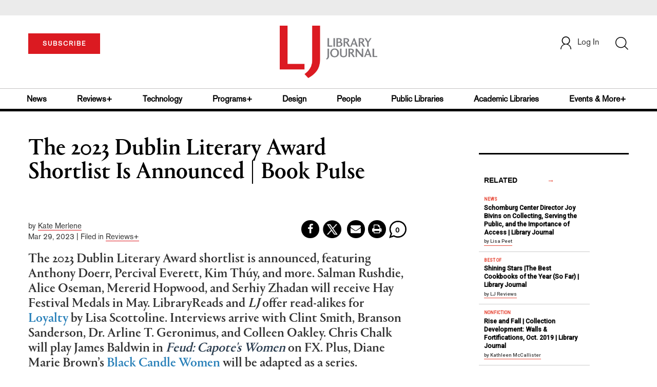

--- FILE ---
content_type: text/html; charset=utf-8
request_url: https://www.google.com/recaptcha/api2/anchor?ar=1&k=6Le9jGEUAAAAACT1ef5qtJgtOLcmDi4oBG0aotm8&co=aHR0cHM6Ly93d3cubGlicmFyeWpvdXJuYWwuY29tOjQ0Mw..&hl=en&v=PoyoqOPhxBO7pBk68S4YbpHZ&size=normal&anchor-ms=20000&execute-ms=30000&cb=1piszz3j8h2i
body_size: 49356
content:
<!DOCTYPE HTML><html dir="ltr" lang="en"><head><meta http-equiv="Content-Type" content="text/html; charset=UTF-8">
<meta http-equiv="X-UA-Compatible" content="IE=edge">
<title>reCAPTCHA</title>
<style type="text/css">
/* cyrillic-ext */
@font-face {
  font-family: 'Roboto';
  font-style: normal;
  font-weight: 400;
  font-stretch: 100%;
  src: url(//fonts.gstatic.com/s/roboto/v48/KFO7CnqEu92Fr1ME7kSn66aGLdTylUAMa3GUBHMdazTgWw.woff2) format('woff2');
  unicode-range: U+0460-052F, U+1C80-1C8A, U+20B4, U+2DE0-2DFF, U+A640-A69F, U+FE2E-FE2F;
}
/* cyrillic */
@font-face {
  font-family: 'Roboto';
  font-style: normal;
  font-weight: 400;
  font-stretch: 100%;
  src: url(//fonts.gstatic.com/s/roboto/v48/KFO7CnqEu92Fr1ME7kSn66aGLdTylUAMa3iUBHMdazTgWw.woff2) format('woff2');
  unicode-range: U+0301, U+0400-045F, U+0490-0491, U+04B0-04B1, U+2116;
}
/* greek-ext */
@font-face {
  font-family: 'Roboto';
  font-style: normal;
  font-weight: 400;
  font-stretch: 100%;
  src: url(//fonts.gstatic.com/s/roboto/v48/KFO7CnqEu92Fr1ME7kSn66aGLdTylUAMa3CUBHMdazTgWw.woff2) format('woff2');
  unicode-range: U+1F00-1FFF;
}
/* greek */
@font-face {
  font-family: 'Roboto';
  font-style: normal;
  font-weight: 400;
  font-stretch: 100%;
  src: url(//fonts.gstatic.com/s/roboto/v48/KFO7CnqEu92Fr1ME7kSn66aGLdTylUAMa3-UBHMdazTgWw.woff2) format('woff2');
  unicode-range: U+0370-0377, U+037A-037F, U+0384-038A, U+038C, U+038E-03A1, U+03A3-03FF;
}
/* math */
@font-face {
  font-family: 'Roboto';
  font-style: normal;
  font-weight: 400;
  font-stretch: 100%;
  src: url(//fonts.gstatic.com/s/roboto/v48/KFO7CnqEu92Fr1ME7kSn66aGLdTylUAMawCUBHMdazTgWw.woff2) format('woff2');
  unicode-range: U+0302-0303, U+0305, U+0307-0308, U+0310, U+0312, U+0315, U+031A, U+0326-0327, U+032C, U+032F-0330, U+0332-0333, U+0338, U+033A, U+0346, U+034D, U+0391-03A1, U+03A3-03A9, U+03B1-03C9, U+03D1, U+03D5-03D6, U+03F0-03F1, U+03F4-03F5, U+2016-2017, U+2034-2038, U+203C, U+2040, U+2043, U+2047, U+2050, U+2057, U+205F, U+2070-2071, U+2074-208E, U+2090-209C, U+20D0-20DC, U+20E1, U+20E5-20EF, U+2100-2112, U+2114-2115, U+2117-2121, U+2123-214F, U+2190, U+2192, U+2194-21AE, U+21B0-21E5, U+21F1-21F2, U+21F4-2211, U+2213-2214, U+2216-22FF, U+2308-230B, U+2310, U+2319, U+231C-2321, U+2336-237A, U+237C, U+2395, U+239B-23B7, U+23D0, U+23DC-23E1, U+2474-2475, U+25AF, U+25B3, U+25B7, U+25BD, U+25C1, U+25CA, U+25CC, U+25FB, U+266D-266F, U+27C0-27FF, U+2900-2AFF, U+2B0E-2B11, U+2B30-2B4C, U+2BFE, U+3030, U+FF5B, U+FF5D, U+1D400-1D7FF, U+1EE00-1EEFF;
}
/* symbols */
@font-face {
  font-family: 'Roboto';
  font-style: normal;
  font-weight: 400;
  font-stretch: 100%;
  src: url(//fonts.gstatic.com/s/roboto/v48/KFO7CnqEu92Fr1ME7kSn66aGLdTylUAMaxKUBHMdazTgWw.woff2) format('woff2');
  unicode-range: U+0001-000C, U+000E-001F, U+007F-009F, U+20DD-20E0, U+20E2-20E4, U+2150-218F, U+2190, U+2192, U+2194-2199, U+21AF, U+21E6-21F0, U+21F3, U+2218-2219, U+2299, U+22C4-22C6, U+2300-243F, U+2440-244A, U+2460-24FF, U+25A0-27BF, U+2800-28FF, U+2921-2922, U+2981, U+29BF, U+29EB, U+2B00-2BFF, U+4DC0-4DFF, U+FFF9-FFFB, U+10140-1018E, U+10190-1019C, U+101A0, U+101D0-101FD, U+102E0-102FB, U+10E60-10E7E, U+1D2C0-1D2D3, U+1D2E0-1D37F, U+1F000-1F0FF, U+1F100-1F1AD, U+1F1E6-1F1FF, U+1F30D-1F30F, U+1F315, U+1F31C, U+1F31E, U+1F320-1F32C, U+1F336, U+1F378, U+1F37D, U+1F382, U+1F393-1F39F, U+1F3A7-1F3A8, U+1F3AC-1F3AF, U+1F3C2, U+1F3C4-1F3C6, U+1F3CA-1F3CE, U+1F3D4-1F3E0, U+1F3ED, U+1F3F1-1F3F3, U+1F3F5-1F3F7, U+1F408, U+1F415, U+1F41F, U+1F426, U+1F43F, U+1F441-1F442, U+1F444, U+1F446-1F449, U+1F44C-1F44E, U+1F453, U+1F46A, U+1F47D, U+1F4A3, U+1F4B0, U+1F4B3, U+1F4B9, U+1F4BB, U+1F4BF, U+1F4C8-1F4CB, U+1F4D6, U+1F4DA, U+1F4DF, U+1F4E3-1F4E6, U+1F4EA-1F4ED, U+1F4F7, U+1F4F9-1F4FB, U+1F4FD-1F4FE, U+1F503, U+1F507-1F50B, U+1F50D, U+1F512-1F513, U+1F53E-1F54A, U+1F54F-1F5FA, U+1F610, U+1F650-1F67F, U+1F687, U+1F68D, U+1F691, U+1F694, U+1F698, U+1F6AD, U+1F6B2, U+1F6B9-1F6BA, U+1F6BC, U+1F6C6-1F6CF, U+1F6D3-1F6D7, U+1F6E0-1F6EA, U+1F6F0-1F6F3, U+1F6F7-1F6FC, U+1F700-1F7FF, U+1F800-1F80B, U+1F810-1F847, U+1F850-1F859, U+1F860-1F887, U+1F890-1F8AD, U+1F8B0-1F8BB, U+1F8C0-1F8C1, U+1F900-1F90B, U+1F93B, U+1F946, U+1F984, U+1F996, U+1F9E9, U+1FA00-1FA6F, U+1FA70-1FA7C, U+1FA80-1FA89, U+1FA8F-1FAC6, U+1FACE-1FADC, U+1FADF-1FAE9, U+1FAF0-1FAF8, U+1FB00-1FBFF;
}
/* vietnamese */
@font-face {
  font-family: 'Roboto';
  font-style: normal;
  font-weight: 400;
  font-stretch: 100%;
  src: url(//fonts.gstatic.com/s/roboto/v48/KFO7CnqEu92Fr1ME7kSn66aGLdTylUAMa3OUBHMdazTgWw.woff2) format('woff2');
  unicode-range: U+0102-0103, U+0110-0111, U+0128-0129, U+0168-0169, U+01A0-01A1, U+01AF-01B0, U+0300-0301, U+0303-0304, U+0308-0309, U+0323, U+0329, U+1EA0-1EF9, U+20AB;
}
/* latin-ext */
@font-face {
  font-family: 'Roboto';
  font-style: normal;
  font-weight: 400;
  font-stretch: 100%;
  src: url(//fonts.gstatic.com/s/roboto/v48/KFO7CnqEu92Fr1ME7kSn66aGLdTylUAMa3KUBHMdazTgWw.woff2) format('woff2');
  unicode-range: U+0100-02BA, U+02BD-02C5, U+02C7-02CC, U+02CE-02D7, U+02DD-02FF, U+0304, U+0308, U+0329, U+1D00-1DBF, U+1E00-1E9F, U+1EF2-1EFF, U+2020, U+20A0-20AB, U+20AD-20C0, U+2113, U+2C60-2C7F, U+A720-A7FF;
}
/* latin */
@font-face {
  font-family: 'Roboto';
  font-style: normal;
  font-weight: 400;
  font-stretch: 100%;
  src: url(//fonts.gstatic.com/s/roboto/v48/KFO7CnqEu92Fr1ME7kSn66aGLdTylUAMa3yUBHMdazQ.woff2) format('woff2');
  unicode-range: U+0000-00FF, U+0131, U+0152-0153, U+02BB-02BC, U+02C6, U+02DA, U+02DC, U+0304, U+0308, U+0329, U+2000-206F, U+20AC, U+2122, U+2191, U+2193, U+2212, U+2215, U+FEFF, U+FFFD;
}
/* cyrillic-ext */
@font-face {
  font-family: 'Roboto';
  font-style: normal;
  font-weight: 500;
  font-stretch: 100%;
  src: url(//fonts.gstatic.com/s/roboto/v48/KFO7CnqEu92Fr1ME7kSn66aGLdTylUAMa3GUBHMdazTgWw.woff2) format('woff2');
  unicode-range: U+0460-052F, U+1C80-1C8A, U+20B4, U+2DE0-2DFF, U+A640-A69F, U+FE2E-FE2F;
}
/* cyrillic */
@font-face {
  font-family: 'Roboto';
  font-style: normal;
  font-weight: 500;
  font-stretch: 100%;
  src: url(//fonts.gstatic.com/s/roboto/v48/KFO7CnqEu92Fr1ME7kSn66aGLdTylUAMa3iUBHMdazTgWw.woff2) format('woff2');
  unicode-range: U+0301, U+0400-045F, U+0490-0491, U+04B0-04B1, U+2116;
}
/* greek-ext */
@font-face {
  font-family: 'Roboto';
  font-style: normal;
  font-weight: 500;
  font-stretch: 100%;
  src: url(//fonts.gstatic.com/s/roboto/v48/KFO7CnqEu92Fr1ME7kSn66aGLdTylUAMa3CUBHMdazTgWw.woff2) format('woff2');
  unicode-range: U+1F00-1FFF;
}
/* greek */
@font-face {
  font-family: 'Roboto';
  font-style: normal;
  font-weight: 500;
  font-stretch: 100%;
  src: url(//fonts.gstatic.com/s/roboto/v48/KFO7CnqEu92Fr1ME7kSn66aGLdTylUAMa3-UBHMdazTgWw.woff2) format('woff2');
  unicode-range: U+0370-0377, U+037A-037F, U+0384-038A, U+038C, U+038E-03A1, U+03A3-03FF;
}
/* math */
@font-face {
  font-family: 'Roboto';
  font-style: normal;
  font-weight: 500;
  font-stretch: 100%;
  src: url(//fonts.gstatic.com/s/roboto/v48/KFO7CnqEu92Fr1ME7kSn66aGLdTylUAMawCUBHMdazTgWw.woff2) format('woff2');
  unicode-range: U+0302-0303, U+0305, U+0307-0308, U+0310, U+0312, U+0315, U+031A, U+0326-0327, U+032C, U+032F-0330, U+0332-0333, U+0338, U+033A, U+0346, U+034D, U+0391-03A1, U+03A3-03A9, U+03B1-03C9, U+03D1, U+03D5-03D6, U+03F0-03F1, U+03F4-03F5, U+2016-2017, U+2034-2038, U+203C, U+2040, U+2043, U+2047, U+2050, U+2057, U+205F, U+2070-2071, U+2074-208E, U+2090-209C, U+20D0-20DC, U+20E1, U+20E5-20EF, U+2100-2112, U+2114-2115, U+2117-2121, U+2123-214F, U+2190, U+2192, U+2194-21AE, U+21B0-21E5, U+21F1-21F2, U+21F4-2211, U+2213-2214, U+2216-22FF, U+2308-230B, U+2310, U+2319, U+231C-2321, U+2336-237A, U+237C, U+2395, U+239B-23B7, U+23D0, U+23DC-23E1, U+2474-2475, U+25AF, U+25B3, U+25B7, U+25BD, U+25C1, U+25CA, U+25CC, U+25FB, U+266D-266F, U+27C0-27FF, U+2900-2AFF, U+2B0E-2B11, U+2B30-2B4C, U+2BFE, U+3030, U+FF5B, U+FF5D, U+1D400-1D7FF, U+1EE00-1EEFF;
}
/* symbols */
@font-face {
  font-family: 'Roboto';
  font-style: normal;
  font-weight: 500;
  font-stretch: 100%;
  src: url(//fonts.gstatic.com/s/roboto/v48/KFO7CnqEu92Fr1ME7kSn66aGLdTylUAMaxKUBHMdazTgWw.woff2) format('woff2');
  unicode-range: U+0001-000C, U+000E-001F, U+007F-009F, U+20DD-20E0, U+20E2-20E4, U+2150-218F, U+2190, U+2192, U+2194-2199, U+21AF, U+21E6-21F0, U+21F3, U+2218-2219, U+2299, U+22C4-22C6, U+2300-243F, U+2440-244A, U+2460-24FF, U+25A0-27BF, U+2800-28FF, U+2921-2922, U+2981, U+29BF, U+29EB, U+2B00-2BFF, U+4DC0-4DFF, U+FFF9-FFFB, U+10140-1018E, U+10190-1019C, U+101A0, U+101D0-101FD, U+102E0-102FB, U+10E60-10E7E, U+1D2C0-1D2D3, U+1D2E0-1D37F, U+1F000-1F0FF, U+1F100-1F1AD, U+1F1E6-1F1FF, U+1F30D-1F30F, U+1F315, U+1F31C, U+1F31E, U+1F320-1F32C, U+1F336, U+1F378, U+1F37D, U+1F382, U+1F393-1F39F, U+1F3A7-1F3A8, U+1F3AC-1F3AF, U+1F3C2, U+1F3C4-1F3C6, U+1F3CA-1F3CE, U+1F3D4-1F3E0, U+1F3ED, U+1F3F1-1F3F3, U+1F3F5-1F3F7, U+1F408, U+1F415, U+1F41F, U+1F426, U+1F43F, U+1F441-1F442, U+1F444, U+1F446-1F449, U+1F44C-1F44E, U+1F453, U+1F46A, U+1F47D, U+1F4A3, U+1F4B0, U+1F4B3, U+1F4B9, U+1F4BB, U+1F4BF, U+1F4C8-1F4CB, U+1F4D6, U+1F4DA, U+1F4DF, U+1F4E3-1F4E6, U+1F4EA-1F4ED, U+1F4F7, U+1F4F9-1F4FB, U+1F4FD-1F4FE, U+1F503, U+1F507-1F50B, U+1F50D, U+1F512-1F513, U+1F53E-1F54A, U+1F54F-1F5FA, U+1F610, U+1F650-1F67F, U+1F687, U+1F68D, U+1F691, U+1F694, U+1F698, U+1F6AD, U+1F6B2, U+1F6B9-1F6BA, U+1F6BC, U+1F6C6-1F6CF, U+1F6D3-1F6D7, U+1F6E0-1F6EA, U+1F6F0-1F6F3, U+1F6F7-1F6FC, U+1F700-1F7FF, U+1F800-1F80B, U+1F810-1F847, U+1F850-1F859, U+1F860-1F887, U+1F890-1F8AD, U+1F8B0-1F8BB, U+1F8C0-1F8C1, U+1F900-1F90B, U+1F93B, U+1F946, U+1F984, U+1F996, U+1F9E9, U+1FA00-1FA6F, U+1FA70-1FA7C, U+1FA80-1FA89, U+1FA8F-1FAC6, U+1FACE-1FADC, U+1FADF-1FAE9, U+1FAF0-1FAF8, U+1FB00-1FBFF;
}
/* vietnamese */
@font-face {
  font-family: 'Roboto';
  font-style: normal;
  font-weight: 500;
  font-stretch: 100%;
  src: url(//fonts.gstatic.com/s/roboto/v48/KFO7CnqEu92Fr1ME7kSn66aGLdTylUAMa3OUBHMdazTgWw.woff2) format('woff2');
  unicode-range: U+0102-0103, U+0110-0111, U+0128-0129, U+0168-0169, U+01A0-01A1, U+01AF-01B0, U+0300-0301, U+0303-0304, U+0308-0309, U+0323, U+0329, U+1EA0-1EF9, U+20AB;
}
/* latin-ext */
@font-face {
  font-family: 'Roboto';
  font-style: normal;
  font-weight: 500;
  font-stretch: 100%;
  src: url(//fonts.gstatic.com/s/roboto/v48/KFO7CnqEu92Fr1ME7kSn66aGLdTylUAMa3KUBHMdazTgWw.woff2) format('woff2');
  unicode-range: U+0100-02BA, U+02BD-02C5, U+02C7-02CC, U+02CE-02D7, U+02DD-02FF, U+0304, U+0308, U+0329, U+1D00-1DBF, U+1E00-1E9F, U+1EF2-1EFF, U+2020, U+20A0-20AB, U+20AD-20C0, U+2113, U+2C60-2C7F, U+A720-A7FF;
}
/* latin */
@font-face {
  font-family: 'Roboto';
  font-style: normal;
  font-weight: 500;
  font-stretch: 100%;
  src: url(//fonts.gstatic.com/s/roboto/v48/KFO7CnqEu92Fr1ME7kSn66aGLdTylUAMa3yUBHMdazQ.woff2) format('woff2');
  unicode-range: U+0000-00FF, U+0131, U+0152-0153, U+02BB-02BC, U+02C6, U+02DA, U+02DC, U+0304, U+0308, U+0329, U+2000-206F, U+20AC, U+2122, U+2191, U+2193, U+2212, U+2215, U+FEFF, U+FFFD;
}
/* cyrillic-ext */
@font-face {
  font-family: 'Roboto';
  font-style: normal;
  font-weight: 900;
  font-stretch: 100%;
  src: url(//fonts.gstatic.com/s/roboto/v48/KFO7CnqEu92Fr1ME7kSn66aGLdTylUAMa3GUBHMdazTgWw.woff2) format('woff2');
  unicode-range: U+0460-052F, U+1C80-1C8A, U+20B4, U+2DE0-2DFF, U+A640-A69F, U+FE2E-FE2F;
}
/* cyrillic */
@font-face {
  font-family: 'Roboto';
  font-style: normal;
  font-weight: 900;
  font-stretch: 100%;
  src: url(//fonts.gstatic.com/s/roboto/v48/KFO7CnqEu92Fr1ME7kSn66aGLdTylUAMa3iUBHMdazTgWw.woff2) format('woff2');
  unicode-range: U+0301, U+0400-045F, U+0490-0491, U+04B0-04B1, U+2116;
}
/* greek-ext */
@font-face {
  font-family: 'Roboto';
  font-style: normal;
  font-weight: 900;
  font-stretch: 100%;
  src: url(//fonts.gstatic.com/s/roboto/v48/KFO7CnqEu92Fr1ME7kSn66aGLdTylUAMa3CUBHMdazTgWw.woff2) format('woff2');
  unicode-range: U+1F00-1FFF;
}
/* greek */
@font-face {
  font-family: 'Roboto';
  font-style: normal;
  font-weight: 900;
  font-stretch: 100%;
  src: url(//fonts.gstatic.com/s/roboto/v48/KFO7CnqEu92Fr1ME7kSn66aGLdTylUAMa3-UBHMdazTgWw.woff2) format('woff2');
  unicode-range: U+0370-0377, U+037A-037F, U+0384-038A, U+038C, U+038E-03A1, U+03A3-03FF;
}
/* math */
@font-face {
  font-family: 'Roboto';
  font-style: normal;
  font-weight: 900;
  font-stretch: 100%;
  src: url(//fonts.gstatic.com/s/roboto/v48/KFO7CnqEu92Fr1ME7kSn66aGLdTylUAMawCUBHMdazTgWw.woff2) format('woff2');
  unicode-range: U+0302-0303, U+0305, U+0307-0308, U+0310, U+0312, U+0315, U+031A, U+0326-0327, U+032C, U+032F-0330, U+0332-0333, U+0338, U+033A, U+0346, U+034D, U+0391-03A1, U+03A3-03A9, U+03B1-03C9, U+03D1, U+03D5-03D6, U+03F0-03F1, U+03F4-03F5, U+2016-2017, U+2034-2038, U+203C, U+2040, U+2043, U+2047, U+2050, U+2057, U+205F, U+2070-2071, U+2074-208E, U+2090-209C, U+20D0-20DC, U+20E1, U+20E5-20EF, U+2100-2112, U+2114-2115, U+2117-2121, U+2123-214F, U+2190, U+2192, U+2194-21AE, U+21B0-21E5, U+21F1-21F2, U+21F4-2211, U+2213-2214, U+2216-22FF, U+2308-230B, U+2310, U+2319, U+231C-2321, U+2336-237A, U+237C, U+2395, U+239B-23B7, U+23D0, U+23DC-23E1, U+2474-2475, U+25AF, U+25B3, U+25B7, U+25BD, U+25C1, U+25CA, U+25CC, U+25FB, U+266D-266F, U+27C0-27FF, U+2900-2AFF, U+2B0E-2B11, U+2B30-2B4C, U+2BFE, U+3030, U+FF5B, U+FF5D, U+1D400-1D7FF, U+1EE00-1EEFF;
}
/* symbols */
@font-face {
  font-family: 'Roboto';
  font-style: normal;
  font-weight: 900;
  font-stretch: 100%;
  src: url(//fonts.gstatic.com/s/roboto/v48/KFO7CnqEu92Fr1ME7kSn66aGLdTylUAMaxKUBHMdazTgWw.woff2) format('woff2');
  unicode-range: U+0001-000C, U+000E-001F, U+007F-009F, U+20DD-20E0, U+20E2-20E4, U+2150-218F, U+2190, U+2192, U+2194-2199, U+21AF, U+21E6-21F0, U+21F3, U+2218-2219, U+2299, U+22C4-22C6, U+2300-243F, U+2440-244A, U+2460-24FF, U+25A0-27BF, U+2800-28FF, U+2921-2922, U+2981, U+29BF, U+29EB, U+2B00-2BFF, U+4DC0-4DFF, U+FFF9-FFFB, U+10140-1018E, U+10190-1019C, U+101A0, U+101D0-101FD, U+102E0-102FB, U+10E60-10E7E, U+1D2C0-1D2D3, U+1D2E0-1D37F, U+1F000-1F0FF, U+1F100-1F1AD, U+1F1E6-1F1FF, U+1F30D-1F30F, U+1F315, U+1F31C, U+1F31E, U+1F320-1F32C, U+1F336, U+1F378, U+1F37D, U+1F382, U+1F393-1F39F, U+1F3A7-1F3A8, U+1F3AC-1F3AF, U+1F3C2, U+1F3C4-1F3C6, U+1F3CA-1F3CE, U+1F3D4-1F3E0, U+1F3ED, U+1F3F1-1F3F3, U+1F3F5-1F3F7, U+1F408, U+1F415, U+1F41F, U+1F426, U+1F43F, U+1F441-1F442, U+1F444, U+1F446-1F449, U+1F44C-1F44E, U+1F453, U+1F46A, U+1F47D, U+1F4A3, U+1F4B0, U+1F4B3, U+1F4B9, U+1F4BB, U+1F4BF, U+1F4C8-1F4CB, U+1F4D6, U+1F4DA, U+1F4DF, U+1F4E3-1F4E6, U+1F4EA-1F4ED, U+1F4F7, U+1F4F9-1F4FB, U+1F4FD-1F4FE, U+1F503, U+1F507-1F50B, U+1F50D, U+1F512-1F513, U+1F53E-1F54A, U+1F54F-1F5FA, U+1F610, U+1F650-1F67F, U+1F687, U+1F68D, U+1F691, U+1F694, U+1F698, U+1F6AD, U+1F6B2, U+1F6B9-1F6BA, U+1F6BC, U+1F6C6-1F6CF, U+1F6D3-1F6D7, U+1F6E0-1F6EA, U+1F6F0-1F6F3, U+1F6F7-1F6FC, U+1F700-1F7FF, U+1F800-1F80B, U+1F810-1F847, U+1F850-1F859, U+1F860-1F887, U+1F890-1F8AD, U+1F8B0-1F8BB, U+1F8C0-1F8C1, U+1F900-1F90B, U+1F93B, U+1F946, U+1F984, U+1F996, U+1F9E9, U+1FA00-1FA6F, U+1FA70-1FA7C, U+1FA80-1FA89, U+1FA8F-1FAC6, U+1FACE-1FADC, U+1FADF-1FAE9, U+1FAF0-1FAF8, U+1FB00-1FBFF;
}
/* vietnamese */
@font-face {
  font-family: 'Roboto';
  font-style: normal;
  font-weight: 900;
  font-stretch: 100%;
  src: url(//fonts.gstatic.com/s/roboto/v48/KFO7CnqEu92Fr1ME7kSn66aGLdTylUAMa3OUBHMdazTgWw.woff2) format('woff2');
  unicode-range: U+0102-0103, U+0110-0111, U+0128-0129, U+0168-0169, U+01A0-01A1, U+01AF-01B0, U+0300-0301, U+0303-0304, U+0308-0309, U+0323, U+0329, U+1EA0-1EF9, U+20AB;
}
/* latin-ext */
@font-face {
  font-family: 'Roboto';
  font-style: normal;
  font-weight: 900;
  font-stretch: 100%;
  src: url(//fonts.gstatic.com/s/roboto/v48/KFO7CnqEu92Fr1ME7kSn66aGLdTylUAMa3KUBHMdazTgWw.woff2) format('woff2');
  unicode-range: U+0100-02BA, U+02BD-02C5, U+02C7-02CC, U+02CE-02D7, U+02DD-02FF, U+0304, U+0308, U+0329, U+1D00-1DBF, U+1E00-1E9F, U+1EF2-1EFF, U+2020, U+20A0-20AB, U+20AD-20C0, U+2113, U+2C60-2C7F, U+A720-A7FF;
}
/* latin */
@font-face {
  font-family: 'Roboto';
  font-style: normal;
  font-weight: 900;
  font-stretch: 100%;
  src: url(//fonts.gstatic.com/s/roboto/v48/KFO7CnqEu92Fr1ME7kSn66aGLdTylUAMa3yUBHMdazQ.woff2) format('woff2');
  unicode-range: U+0000-00FF, U+0131, U+0152-0153, U+02BB-02BC, U+02C6, U+02DA, U+02DC, U+0304, U+0308, U+0329, U+2000-206F, U+20AC, U+2122, U+2191, U+2193, U+2212, U+2215, U+FEFF, U+FFFD;
}

</style>
<link rel="stylesheet" type="text/css" href="https://www.gstatic.com/recaptcha/releases/PoyoqOPhxBO7pBk68S4YbpHZ/styles__ltr.css">
<script nonce="0imG0J-CKt4aiMukbD006A" type="text/javascript">window['__recaptcha_api'] = 'https://www.google.com/recaptcha/api2/';</script>
<script type="text/javascript" src="https://www.gstatic.com/recaptcha/releases/PoyoqOPhxBO7pBk68S4YbpHZ/recaptcha__en.js" nonce="0imG0J-CKt4aiMukbD006A">
      
    </script></head>
<body><div id="rc-anchor-alert" class="rc-anchor-alert"></div>
<input type="hidden" id="recaptcha-token" value="[base64]">
<script type="text/javascript" nonce="0imG0J-CKt4aiMukbD006A">
      recaptcha.anchor.Main.init("[\x22ainput\x22,[\x22bgdata\x22,\x22\x22,\[base64]/[base64]/[base64]/ZyhXLGgpOnEoW04sMjEsbF0sVywwKSxoKSxmYWxzZSxmYWxzZSl9Y2F0Y2goayl7RygzNTgsVyk/[base64]/[base64]/[base64]/[base64]/[base64]/[base64]/[base64]/bmV3IEJbT10oRFswXSk6dz09Mj9uZXcgQltPXShEWzBdLERbMV0pOnc9PTM/bmV3IEJbT10oRFswXSxEWzFdLERbMl0pOnc9PTQ/[base64]/[base64]/[base64]/[base64]/[base64]\\u003d\x22,\[base64]\x22,\x22woxew5haw5RGw7LDsMKubMKUcMKHwoFHfj9OS8O2dlgowqMiJFAJwqctwrJkay0ABSF7wqXDtgTDkWjDq8OJwpggw4nCvx7DmsOtbnvDpU5iwpbCvjVbYS3DizRJw7jDtnsswpfCtcO+w7HDow/CqjLCm3R4XAQ4w7HCuyYTwrHCpcO/[base64]/w7hPwqhGw6PCk8OkwrcBw7ovw7Qvw7LCi8K+woXDnQLChcOpPzPDq2DCoBTDnA/CjsOOK8OkAcOCw4HCnsKAbzbChMO4w7Acbn/[base64]/[base64]/CqcK7w4dtwrsHKMKVB3fCg8KBw5/Cp8OnwoQFOsKTcynCnsKZwpnDuXh2BcKAIhfDhmbCtcOSNnsww6RADcO7wrXCrGN7Mlp1wp3CqgvDj8KHw5/CgyfCkcOkACvDpHcmw6tUw5XClVDDpsOkwrjCmMKcTWg5A8Oram0+w4fDj8O9axg5w7wZwpfCmcKfa1QlG8OGwosROsKPMx0xw4zDssO/woBjacOZfcKRwoIdw60NQMOGw5s/w7jCmMOiFHbCsMK9w4pfwrR/w4fCncOmc3ptJsO+PMKBEnPDjynDvcKwwoEswrRPw4fCqVsiQ1vCjMK0wojDkMKEw6vClzQ8Ik4rw7Aqw53DpnV3J1XCl1XDhcOHw4rDijjCtcOTCiTCgcK7bQjDocOBw6U/ZcOfwq3ClGbDhMO/D8KQYcONwrXDp3HCv8K0X8Orw7DDniFAw41IQcOiwrnDtGgCwqQfwojCjnTDnnkXw4zDlDXDgTAnOMKVEA3CjGR/F8KpMmUVI8KoOsK1ZC/CqyHDp8OTd3JAw69nwqMKMcKYw4LCgsK4ZWzCpcOEw6wsw58SwrpQBQnCm8OVwoghwpXDkTnCqWDCt8ObLMKlQ2d9Xz0Xw5zDiyQHw7XCo8KhwqzDkRZzInLCu8OXK8Kswr9HQ0YZYMKSDMOhODl/UH7DlsO4aGh/woZ7wroMFcKhw7nDmMODEcOdw6oCeMO0wqfClTvDixVJG3l+EsOfw4Y/w7dxQn03w5DDvxTCjcOjccO3bwvCpsKOw48sw6I5Q8OjMVnDikTDqsOqwrVwVMKPd1cAw4XCisO8woIewq3DqcO9CsOmSQoJwoFQL3UAwp9ywrrCsDTDty/CgcK+wrnDvMK8XGvDncOYfEJWw6rCjjkQwoQRcCgRw4TDn8KUw7PDn8Oob8KHwrfChsOhAcOifsOqA8O/[base64]/Cn8KfJMKpwr0iccOuwpLCokjDnzYMw5jCgsK8PFUpwovCimdBd8KmJmrDmsOdLcO2w5g0woE5w5kBw4TDmS3DnsKWw64lw7PCjcKZw6FvVjnCsCfCpcOqw79Fw5vCtE/Co8O3wrbCvRp/V8K6wppZw5kww4hGSHHDmVlZXTXCkMOZwo3Cm0ttwo45w74rwoHCv8O/WcK3MlHDjcOcw4rDvcOJNMKoZwvDozhmTcKNFVhtw6/[base64]/w7RpwrUkwqBuwptIw5zCs2oRE8OVc8OuGT/CoWXCliEwVzoawp4/[base64]/Djl8ZKcKrBn1HHzXDrcOlw6bCs8OAQMObBm8JwoZWfiDCosOUB1bChsKhQ8KeKnDDjcOzBy1cI8K/WDXCgcOCW8K5wp7CqhpXwqzCtkwDH8OHZsK+ZAYSw6/DjjhEwqoeLAVvK0IoB8K/WkQ0wqsyw4nCoSsKVhDDtxbCiMK+dXg3w5RXwognP8OhAXdlwpvDv8OGw6Uuw7vDtX3DvMOHOBQneywOw5gbdsK8w6jDtjklw7LCixMSQBHDtcOTw4HDu8O5wqYqwo/Dj3RJwrjCmsKfDcOlw59OwofDnC3CusODEhQ1R8K2wpoKaFsww5cOGWYQVMOCGsOuw5PDv8OqEx4fLTc5CMK7w69jw7NEGjfCnw4Rw5vDnX0Mw4A/wrPDhWBFYibCo8OCw7EZOsOywrDCjlTDksO0w6jDkcOTV8Klw5/ChkNvwrcABMOuw4HDv8ORQVosw6TDiiXCisOzBhjDpMOkwq7DgcO9wqfDnkXCn8Kaw4DCpEEOH3ofSyEyB8KtJlEZah4iBw/CpGzDoUpvwpXDkgEmYsONw58Gwo7CpzDDqzTDjcKswpxOLQkOScOFSRnCs8OADBjCgsOcw59Ww60xFMOswot9XsOyNjtPQcKMwrXDiDFBw7HCuUrDumXCmy7DhMOzwoUnw6TCsRvCvSJIw4V/wonDhsK5w7QFMw/Ci8KheRwtS3tTw613ZC3DpsK/B8KMWHhewoE/[base64]/CsBtoNsOaD8K6WMKUbMORw6ZYVMO+FXLDucOAM8Ksw6cYcUfDtsKFw6XDuXvCsXgRVEhzHmgxwqjDr1zDmSDDqcOxBXPDriHDk0jChzXCo8KzwrwHw5EGLxsKwqjDhQwow4bCtsOpwqjCh0Iyw7bDt3E2AlZNwrxbRMKpw6/[base64]/w4goC8K9XX/CscKywqtLfV/DgMKSMzLCkMOPQ8OpwpLCmRAnwozChRxAw6okNsOsM0jDhU7DtRPClsKrKMOqwp8NecOgPsOrLsOZGcKCb3zCnhNRWsKDcsKmSCVswo3DjcOQwq5QBcO4USPDisKTw5vDsEQNY8OewpJowrYEw5fCq1Q+EcKGwqxsPcOjwqoGTnxPw7DDucKPFMKRwq/DssKbOsKtPwDDmcKFwrVNwpvDjMKYwovDn8KAbcO7IgUfw5w3QcKkYcOKSykgwp8JPVjCqFMIHgh5w7HCkMKqw6Uhwp7Dj8OZZD/DtznDpsOXSsOqwoDCgDHCgsOpMsKQHsOwbFpCw4wZWsKeNsOZHMKxw5TDgnLDusKTwphpEMOIOx/DmV5qw4Y2bsOrGx5pUsOEwrRlWnTCp0jDtSDCmiXCpzdwwqA6wprDhjnCoQwwwoRRw7XCtzHDv8OZWHHCuk7Cj8Ozw6fDucOAEWHCk8K+w6M6w4HDo8KZw7/CtTEONW4Zw51VwrwzHRLDkToGw6TCs8ORHjQcMMKowqzCrEMYwpFQccOtwpw+VlTCiSjDpMOGEcOVX1Y4BMOUwq8qwpjDhytpCU42ASR5wqzDjH0Dw7YUwqpuOmHDkMObwoLCqRoBXcKwH8KDwpo4Jmdgwps/IMKqXcKdZlpPEnPDmsKnwrzCscK/dsOlw6fCogk7wrPDgcOMWcOewrM3woLDnzQzwrHClcKgfMOWAMKwwpnCkMKdM8OHw61Fw4DDpsKZSmw8wqjCvFs3wp9uHzYewr7DnibDoU/Do8O/Jh3CiMOzK2BpXHgJw6sRdRVJRcKgeU53TGIidk1UP8OLb8O5LcKkbcKWwqIFRcOOJ8KyYhzDucOfH1HCqDHDh8KMSsOsUjpbTcK+Th3CgMObQsOVw4F0bMOJcEfCqlI2QcKSwpLDoVXDvcKICyoIKx/Cny9/w5AcW8KWw6rDp2d+wrZHwqHDnQvDqVDCnUDCtcKkwpNKZMK8GsKZwr17w4fCsUzDjcKsw6HCqMO+DMODT8KbBD4uwozCpzjCghrDoFxnwp54w6fCl8OJw4xcCsOJacOVw6LCvMKzecKuwqHChVXCrQLDvwPCgmhdw4ZHdcKqwq16aXESwr/[base64]/w5PDqijCpXLDl8KVZQbDp3/DkRVdwrbCvcOnw4ASwq/CnMKvS8Kjwr/Ct8KgwqpoWsKbw5rDoTjDhUPDvQnDqR/DmMOBRsKdwojDqMKawrjDisOlw5jCtjTCicOiM8OPfxjCk8K1D8Kpw6A/LH9+IsO4f8KEfA8GdHPDv8KowpTCv8OWwpQvw6kuEQbDv3PDvGDDtcODwobDsnU5w5ppWRVxw7vDiwvDm3xFDXjCrEZwwojCg1jDusK2w7HDqhvCjsOEw59Iw7QWwrdewrvDu8Ozw7PCphVlOARqUDdLwp/DjMOVwp7CjMKqw5PDrEHCuzERbUdZKcKRAVfDnjdZw4fCm8KCJ8OjwrZGA8KhwovCv8KbwqQKw5LCocOHw7DDscKgZMOQZDrCo8OUw5XCthPDv2vDrcOxwrjCoDxUwqc0w61cwofDisOrWydCZ17DocO5LB/[base64]/[base64]/CiC9nQVssF8KgYsOAwovDpCBISl7Cm8OlD8Kwf3llFytdw6jDghEPTEcgw4DCscObw6RUwrrDjHkfXiIyw7LDohs5wrzDt8OVw50hw7ZqAFjCrsKMW8O1w6IEBMKGw4FaSQ7DosOqfMOiQ8KwdhfCm17CoC/Dh17Cl8KmLsKXK8OBLl7CpT/DoQLClcOBwo3Ds8ODw78CZ8K5w7BDBVvDoErDhT/CjVjDoFE1ckPDgMOMw5LDg8KAwp/[base64]/ClsOeVFHDn1cXwo7Cixo1wpA1w6c9YTPDtEJIwpVJwpUewqNGwrRhwqZPC1zCrUzCrMKCw4TCsMKmw4MawptywqJNw4TCqMOGGjoAw6g+wqcjwqjCjzrDh8OreMKgLlzCmnlef8OcQGZaU8Oywo/DugfDki8Nw6ZgwrLDjcKtwrEZS8Kaw5VewqtdJTBOw4xRDlc1w5DDsi/DtcOKScOZMMOZKz09GyBLwo7CnMOPwph5UcOUwp86w6E7w5TCjsO4PiFOBH7CmcKYw5nCsWDCt8O1dMKDVcOcQxLDs8K9ecKBR8K2RwXClgwfXAPCtsKfCsO7wrDDocK4NsOTw7olw4QnwpHClix8OAHDgSvCmgRJDsOUesKWXcOyO8K3I8O/[base64]/Cg07DgcK2wp7Dq3LCrsOSwo7Cs8KTXMOGSA7CvMKQcMKrBU0WUW1oWD3Cv1oHw4LCh3/DhWnCvsK2VMOMLkARImfDmcKOw4kLVCTCosOVwqPDhsK5w6okNsK5wr9YV8K8GsKAW8O4w47Dm8K0C1bCgCVeMVMDwpQbO8KQaQhON8Ogw43CvMOAwqUjO8OQw7rClCo6wpDDu8O3w77Dq8KLwoxow4TCu3/DgTLCvcKcwonClMOGwp/DsMKKwrTDhMOCGUoDQcKJw6wYwrx7F2nCiXTCicKZwpbDncOGPMKAwr/CssOYBhI4TQt1fsKUZcO7w7XDtUnCoQYAwrPCjsKGw53DhDvDoF7DnEfCiXrCoX5Vw74Gwr1Xw5FPw4HDqDQcw5B9w5XCvsKTFcKTw5QWb8Kuw6DDvGDCtGd5a3NUJcOsPkvCpcKFw4hjewXDkMKFMcOSCA5+wql/XVNAZQcTwoxfSiAUw5kqw4F4b8OPw59LJMOYwr3CvlZ/D8KTwqHCtMO5YcOvecOdLXHCpMK6woALwpkEwrJQHsK3w5U6wpTChsODOMO6NxvCjMOtwpnDr8KcRcO/K8Ogw5AtwrATYUYXwrXClsOGwobCgGrDjcO9w6ElwprDuFfDnysuGsOjwpPDugdfI0HClH8nOMKwM8KvFMKZFAnDix5Xw6vCjcKsDETCi28vWMONCMKdwr0/cmbDsitgwq7CpRJ4woDDqDwRTsO7aMKmHXHClcOXwqbDpQjCgGgnKcOZw7HDv8ODJhjCi8ONIcO+w4gCXEbDh0spwpPDqVU5wpFMwoFcw7zCscOmwrvDrhUiwojCqC0nIMKFfh47d8KiGEp+w54Yw4cQFB/DsXHCsMOow5tlw7fDr8OTw4sGw45ww6pTwqTCmsOXY8OcFV5mHQbDiMKQwrVvw7vCjcK4wqc+DwxKXWsLw4dVXcOXw74zecKsajNpw5zCtsOlw77CuWRTwp0nwqDCoCvDtAFFK8KBw6bDi8KJwrF/LBjDgijDm8OEwpltwqcwwrFvwpo6w48uexbCuRhzQxM3GMKvWyvDssOuOEjCok8eOHIww70OwojCoA0twrdOPTzCtQ1Jw4/DgG9CwrbDjkXCnhAVf8OEw6DDpycMwrrDrUJYw5ldGMK8S8K8McOAB8KDcMKgJGtQw5xVw6DDkSl3DjI8wpXCuMKRFDBZwq/[base64]/DkA9ow6QOwrwRwr9PVGYFEBwvM8K0IVDCum/CuMObH3EswrXDrcO0wpJGw7LClhI2YRhqw5LCkcK3ScOjNMOOwrV8RVbCjCvCtFFzwrxYOMKlw5DDkMK7dsKxYiDClMOWX8KWecKGE2XDrMO5w5jClC7DjydfwowoSMK9wq4ew4/[base64]/wpzCjsKVb8K6fTvCgw/Di1XDi8OKeMKEw7QGwpPDij8UwpFFwo/[base64]/[base64]/[base64]/CosOdwqzDsDzDlAs9w5ALKF3DjXFfw43CsxHDnwnCpsOKw5/CssKaH8OHwpJPwohvcSRpHy5Aw7caw4bDmH7Ck8OqwozClsOmwrnDsMKoKEwYEBQiB35lO1/DksKjwpcvw7gIJcOiWMKVw4HCi8O0RcONwo/Ci2YtGMOGFFzCvlA7w6PDgS3CnVwZHMObw6AKw77CgEw5NBrDgMKJw4gELsKXw7rDoMKeWcOfwrQaXRXCqG7DrUduwo7CgnxWQ8KhH2LDqydqw7tdXsKlOsKSG8KkdGFTwpsYwoMow6sOwopRw5/CkAY/[base64]/Rm7CncKDF3jCtMOqw7Qpw5Biw44aKcOrRMKjw7wYw7/Ck27ChMOywpDDlcOOHRVHw5UgYMOccsK7XsOZN8OocHrCskYGw67DisKYwovDuU5EeMKoc24ecMOww41DwrRDM33DtQt8w6ppwpDCqcKQw6oQCsOAwr3Cq8OAK2HCjMO/w4EQwp11w4oeFsKGw5hBw7p7IS3DpEHCtcK0w7cBwpg5w57DnsKwHsKZezLDo8OQPsOUJ0LCvsO3ABLDlkxDbz/CoQbDqXUkRsKLKcK7w77DqsK6NMKcwpwZw5NbQkMawqY/w77CnMK2WcKFw75lwrNoAcOAwrDCrcOLw6oHMcKvw4xAwr/ChRjCkMOLw4vCucKbw6ZLacKEQcKuw7XDlxfCocOtwrcmLFYrLGTDrMK6aUMoccKnVXTDi8OewrXDt0gxw4jCnH3DkGTDhxFtI8OTwrLDq0kqw5bClS4fwoTCnljCvMKyDl5hworCi8KAw7bDjnjCrMK8E8OAfhFWTjlBeMO9wqTDlWYCTQPDv8OhwpnDrsO/QMKGw6BYbgbCuMOATw8dwr7CkcOHw5wlw5okwp7CpMOpSAIEc8KPRcOmw4PClsKKecKOw619HsKewqfDuBx1T8OJd8OFC8OXOMKBCDnDj8O2ZF5LPhtIwpRPPgJ/CMKmwohpVCNsw6c2w4rCiwPDmE95wqNKfjHCpcKRwoU3HMOTwrI2wrzDjgPCuxRQAlrClcOwI8KhE1TDnXXDkBEQwq3CsWZgDsK0wrlyDyvDusOWw5jDmMOSw7PDt8O/c8OfT8KlUcOWN8OHwrByM8KkXyNbwqnCgXDDp8K1ZMOuw7g0UsO5RsOqw4hEwq4iwpXDm8OIaSDDkyvCsSgLwqnDiA/CscOxc8OdwrsKXMKlBzU4w7g5UsO5JyEweEF9wpPCv8O+w6fDnSEjZsKaw6xvH0vDrzBLWcOnXsOawo5ewpdpw4N7wpTDnMK7C8O9UcKQwoLDg2HDlz4UwpbCusK0K8KTRsOlc8OHVsOtNsODVMKEeSJbf8OBAwJDOHYdwpZUHsO1w5fCt8Oiwr/CgmjChDHDvcOTQsObRk9ow5QIFR0pCcKyw4FWBsKmw5LDrsOkIFx8aMOLw67DoG5Pwr7Dg1vCk315w5xPJngAw4PDmjZHYmTCmwpBw5XDuzTCoXMiw7JIKMKKw4HDrQHCkMONwo4nw6/[base64]/DuW1Uwo4Zw4bDqFo3UcO7wqJ3esKXZ0bCtB7DlkAaVMKHR0TCtydGJMOmD8Ktw4PCgxrDh2ElwoIJw4ZRw5I3w73DlMOEwrzDk8KRWULDgRErXX9SBwMfwoNAwp1zwohWw41dWiLCvFrCucKAwoQ1w49Xw6XCpBUxw6bCqQvDhcKtw5jCkG/[base64]/[base64]/Cr8OjwpvChmUFdw5Yw6jDj2vCuBcSAGh5w5TDkjZgUyVqFcKDZMOWCAPDm8K5RsOmw40WaHNBwq/CpcOeBMK8BCI6CcOFw6nCtTTCh1AxwoLDtsO+wr/CgMOdw4XCmsKHwqsAw7XCtcKXfsKSwqvCuVR4wpYHDnLCmMOJwq7DjcObH8KdRlDDgcKnDDHCpRnDvcKBw4toF8KOwpnCgU/Cp8KzNiUCJcK8VcObwpXDtsK7wpsewpvDkE4gwpnDjsOVw7FHSMO5fsKoZg/Cl8KAKcK2woZZFUUHHMKJw4wWwpREKsKkK8K4wrLClRLCq8KJDcO+dkrDocO4YcKbOMOYw68OwpLCjsOEeDk5Y8OqUAAlw697w41Ze3UZe8OedR9IesKHJQbDlEPClMOtw5Z4w73CgsKrw53Cj8KbIy9wwooCcMO0CDXDu8OYwr5aclhWwp/CnmDDpgoTdsOlwpZQwqFSZcKhRcKjw4vDtxQuazkNdlLDpgXChH3Cn8OZwoPDrsKcG8KXL3dEw4TDrHgtBMKew6DCkGoIG13CsiRrwqI0JsK1HD7DscKrD8KZTxl+SS9CMsO2Kz3Ck8Oqw4M/H2Iaw4LColJiwprDs8OxYBUQSTJaw5ZKwobCuMOZw4XCpArDtcOkKsOWwpvCmQHDt2nDoQdkM8O+fiPDl8KraMOIwotJwpjCgj7DhMK5wpc7wqdcwp/DnHliRcOhBSgiw6lgwp0fw7rClA4mMMKVw4wcw67DksOTw4DDijUbHijDjMKcwql/w7bChxc6QMOUCcKSwoQDw74aPTvDqcO/wq7DkD9Yw5TCg0E5wrbDqEMgwpXDiElLw4JYNDzCqkvDhMKYwpfCp8K8wrZLw7vCtsKZTXHDu8KRUsKXwq5hwq0Fw4DClBcmw6MZwqzDkRVIwqrDnMOIwqZZah7Dtlghw7DCiErDuWrDr8OaJMKfLcKswq/[base64]/[base64]/CksOCERnCqMKWdEcawqzCpMODw5Q7w4t2w5/DkgxRw4fDkFFWw5vCpcKPFcKFwp83esKtwrZ4w5Qsw4PDnMOWw4x0CsOJw47CssKLw7BUwpLCpcOhw4LDvDPCtBkLMkHDpB14Aht0GsOqfMOpw7cbwrhcw5bDkhUEwrkxwpDDnQPCgsKRwrnCqcOtJ8OBw518wqhIME5nP8O/[base64]/[base64]/H37Cv8ObwpMuwqhGwr7DmTjCm8Kswq55wrjCnArCicOaHD0dPV7DpMOrTy0ww53DoivChsO4wqNsL3F7wp5jK8KlZ8Kow64Iwrc9GsKlw4rCvcOLG8KTwrBpFwbDlEVBP8K5YhnDvFAawpzChEhNw7p7FcKheWDCiX/DrMOtTl3CrHUsw6V6WcOhCcKZNHZ4V07Cl3/Cg8OTYV7CmUnCvjpzE8KGw6oAw6XCl8KYbSxFAzEIJ8O/[base64]/CgsK9w4LCncK3woB0w5IZODN4woApMcOswpLDtxNUPy0TaMKbwqfCmsOtM03Cq1jCtys9AcKlw43Ci8Kdw4/CoERqwqvCqcOYfcO+wqwXABLCmsO8aioRw7PDgD/DlBBzwq1LKUt7SkvDhEHCg8K/ICXDmMKUw5sgWMOFwqzDucKnw5/CpsKRworCj0rCt0/[base64]/Ci8Odw6ERwp/CoRVZKcOCYDPCh8OzV3B6wo5BwplcBcO/w50Vw6F1wqPCmWrDrsKTZ8K9wrUKwrZMw4/Cgh5zw6DDvg3DhcOxw6osMBY1wofCimt8woIrasO/wqXDq3F/[base64]/CkcKqIMOdBsKaw5XDj8OpwpLCtATCsmIPw5HCmBTCoVxcw5HCvRFYwpLDmkZowr3CqUvDjlHDosKzLsO1EsKYS8K5w6Y2wprDqF3Cs8O1w4kow4IEYy0gwp9kPVdZw6U+wq5ow7MOw5/CncOxUsO1wpTDvMKkIcOjA35cO8KUCQ7Dq2bDgiTCgMKpIMO2CcOWwrs6w4bCjkDCisOewrXCgMOhSWJMwq8/wofDksKCw7gBPTchfcKlbxbCq8OWTH7DmsKhZMKQUl/[base64]/Dq8O6wqHDpX7DpMKPMyrCjg7CgkJScMOuLgPDqcOXw5kzwoHDhmo2Iz8jX8OTwqsJW8KGwqwHWn/[base64]/CuyHCnTw8w5ZUw6IYwpHDkcKtwr1ywq3DhMKmwoTDgE3ClAfDrGtHwo94YGbCpMOwwpXCtMKhw4XDnMOPUsKiccO+w7rCgVvCmMK/woVSwqjCpEZVw4HDkMKiHhwQwr/DuR/[base64]/Dgw8BccOJw7F8w5gtw7hRJUjCmcOVQ0HCl8KIFcODw6jDqztEw4LCumVLwql0wrfDrwnDgMOkwqdxO8KvwovDncO5w53CrMK/wqpTEzHDvWZwVMO2wrvCm8K3wrDDk8Kqw5LCmcOHKsOFQBfCqcO7wqw+FFh1BcKVPn/Cg8KiwqfCrcOPXMKOwp3Dj2nDlsKowq3DnUh4wprCu8KlO8OLPcOIWCdjFsKuXSZwKT/CvGhzw51jLwF1NsOXw4HDsnzDpULDpcK9OsOSQsOgwqXDp8Kow7PConQrw4hIwq4YTFs6woDDi8KNYkYTXMO5woR5f8O0wq/DtGrCgMO2HsKDcMKkfMK+f8Kgw7FCwpRSw5Yxw4AGwrobbBzDhAnCi1Afw68/[base64]/CqsOQwpPCtsK5w54pwqvDvcO7w7jCl1RGGMKRw7HDs8KPwpgEd8O3wpnCucOawo4/[base64]/[base64]/wrbDvMOvwoHCq8OhXMOlwp9YL3jCtMOSMVwBw6zCombCr8Kkw67DjTPDiHPCt8KsUWtCO8KOw7AqF1LDr8KOw64gPFDCjcK0dMKsCgZ2NsKXfDYbCsO+ScKgYggvN8KQw7vDkMKMFMKmbT8Fw6TDuB8Lw5TDlSvDk8KFw4c5D1rCgsO3QsKAJMO3ZMKKWzFow488w4/CqHnDjsOGHSvCj8OxwqXChcKoO8KmUUYiC8KLwqXDnQY8HU0OwoTCu8OVOMOJKllQL8OJwqvDhMKiw5BEw6vDicKfcwLDmQJSezY/WMKWw61VwqDDhl/CusK2BMO3RsOFfglxwrZPVzJIX2x3w4cow73Cj8KBJMKcw5TDq0/CkMOvG8Ocw49Vw6Vaw40lehotfxXDo2p1XsKgw6xhbBTCl8OPOFgbw7V7UcOgKsOGUXI6w503C8Ocw6jDgcOBKgnCj8KcKG4VwpIxZwcDRMKgwr3DpVFTFsKJw63CqcKawrnDiyrCisO/w5fDmcOdYcOnw4XDsMOEFsKxwrTDqMOYw7McQMOkwoMUw4XCrjlIwqoxw5oqwpYZaCHCqDF3w7sXYsOrM8ObRcKnw4NINcKcdMKFw4rCk8OHb8KZw4nCsk0HUgjDtUTDhRnCnsKowpl/wpETwrI7OMK2wqpPw7hNMkbCkcOiwp/ChcOmwpXDu8OWwqjDi0jCjsK3w68Nwrxpwq3Dim3DsBXCqHlTcMOow5k0w7bDthLCvk7CgzFzIE3DnlvDj14iw7s/dlDCm8O0w7fDo8OfwrtbA8OkGMO5L8OGRsK6woUlw60WD8ORw50awo/Dr2QkBMOAGMOIGsKsAD/[base64]/w6nCuMOfw43CnAnDpD0UKiDCjyFKCknCpsOiw7YUwpPDmcKZwrHDhwQcwpgTHnLDih0awpfDhxDDi0p9wpnDpHXDoQTCiMKTw5oBDsO+bMOGw5/[base64]/QsOCfnnDtgbDl8OZZMKxeMOuwrbDlcKwfzPCnMKVw63CnRkZwqnCqG8wVcOGXwtpwqjDmi3Dl8K9w73CnMOEw6Z4IMOCwpvCgcKyDcOAwos5wp/DisK2wpPChcKlPgMmwoZCWVjDgA/[base64]/dMK0DDInXsOcF8KUw4bCpsOaw4MzY8KDJwvDkcOgJQDDsMOnwo7ChFzCiMOwB0dfLMOOw7bCt3UNw7HCp8OBVcOCw61+EsOrZWzCp8Kwwp3ChDvCoDYawrMpQWh+wozCmQ9EwoNowqXCpsKtw4vCocO6N2YiwpBzwpBhH8KtSE/CnwXCqhhFw73ClsOZH8KkTFFJwotpwo/[base64]/[base64]/[base64]/[base64]/woZTbsOJVCDCn8KDw4jCncK/wphWGXHCmH7CmsOdNgcnw67DrsKwPS3CiXrDjTxhw5rChcOPOzNWYxwqw4IawrvConwEw5JgWsO0wpEQw4sZw6bCpyxzwrtowpfDuBIVH8KiP8KCQ2bDlGoDVcO7w6dPwr/Cnytzwo1VwpxpR8Kfw7dmwrHDpsK9w7IwYUrCm1nDtMOpMlTCosKhD3XCk8KdwpQue0gNYwRpw5dIY8ObRTsBCFY9Z8OYN8KawrQGNA/DkGJCw4E/w49nw4LCpFTClcO4dEomXMKSL3lDE0TDkl10N8Kww7Qsb8KQYU3ChR99KUvDo8Orw5HChMKww6zDi3TDtMK2AE/CscOSw7/CqcK6w59bE3cWw7NLD8Kawp1vw4M0M8K+AADDr8O7w7bDosOQwq3DsE9/w4wAZMOmw6/[base64]/Ct8KFw5jCn8OydkUfwr/CgSpTJsKTw4rCugAwCx/DgcKfwptJw6zDhUJiWMK2wrvDuCjDqU59woHDk8O8w7zDocOlw6NAI8O3YEYLU8OCQGNIKBtiw4XDt3s5wq9TwoNOw4/[base64]/DugUfwqvClSpfGsKKayhGw6DDj8Ovw6zCiC9zRcK/FsO9w6IGWMOEM3cZwrose8OHw4FQw5xBw7bCqUQMw5bDnMKlwo3CrsOvKFkTCcOhJiHDsWrDgTZ8wqDCmcK5wozCuRvDqMKTehjDjMOTw7jCssKwVFbCqGXClw4TwqXDqcOifcONUMOYwpx1wpzCn8O2wocCwqLCiMKRw5DDgg/DlW4JbsOTwoIBLkHCjsKSw4/[base64]/CvcKUKMOpw5tLwobCicOXwqUhw5/Di1vDm8OWB3FRwrDCjWsfNMKFS8Okwq7Cj8O/[base64]/ClXDDp8O6MHXColfDhTFrCcOWw7PDk04fw5bCksKUZXt2w6LDosOuSsKUIQHDrRjCti5cwqFrTgvCkMODw64bUnrDiyLCo8OocUjCsMOjUygpKsKmPhhtwpbDlMOGWnYvw4R9bBIVw4EaHgzDksKhwpQgH8OPw7XCocObIgjCo8Kmw4/Dsw/DrsOTwoIkwpU+f37CtMKTAMOaURbDtcKfH07Cv8ORwr51eTY0w4ImLFVVSMO7wr1Vw4DCqcOmw5l/VSHCr0Ebw4p4w40Nw5MlwqQZw6/CgMOaw4MqW8OXES3DuMKow712wofDqi/DhMOYwqB5JEZAwpDDk8KxwoQWAmt3wqrCv1vCr8KuR8KAw4jDsFtNwrA9w7UBwp3Dr8K0w4VmNHLDpC/CswnCi8OQfMKkwqkow7DDjcOfLC/ChUPCrTDCoFzCkcK5RcK6LMKXTX3DmsO6w7PCncOffMKQw5vDgsK+WsKYEsKlBcODw4VfUcOTIsOhwr7Cr8KWw6c4woFUwok2w7EnwqrDosOWw57CpMKEYBxzH1xVM0Rew5xbw4bDrMOFwqjCn2vCjMKuZxU/w41AFnN4wpl6GWDDgB/[base64]/CncOlwpLCvExgNcKqw7JZwoDCt8K6VcKtAjPCuTbCvw3DkWV4PsKsahnCvcKSwo5xwpcTYMKGwqXChBvDvMO/Bm7CnV9lKcKXd8K2OFPCnTnCiWXCgnNvesOGwoDCvWF+OEwOUjhLAW1SwpcgGybDlQ/DhcK/w5XDh1I4bwHDgScpfUXCv8K5wrU+aMKFCmIywocUaVQvwpjDn8Obw43CtjArwoxtRQwYwp9ww6TChiFWwqRKNcKBwojCu8OPw6siw7ZPcsOewqnDpcKRFsO+wp/Co07DhRbCicO9wpDDiTUTMQpxw5vDkCHDjcKNDS/[base64]/DgWgaWcK+dsOnCsK5w6jDk28VYcKcE8KCeHzCtHTDr1HDg1Fyd37DqzE5w7vDlkbCtlwwRsKNw6zCq8OBw7HCjDZ9HsO6Gi49w4hmw7XDmSPCvsKxw5cXw7fDj8OlVMOUO8KEdMKDZsOvwqgKVcOPNkc/[base64]/DlMKrfjXCucOIwoHDnm/Ct8OBdMOqdcOTb8Oew6/[base64]/CqsOBeCbDsQ3Ds0YqwqrDgDXDnlbDt8KpPkLCoMKZw7J2WsKhEAAbOBHDvQo5w79VThfCnkrDiMOTw4sRwrB4wqB5BMOVwph3EsKcw60QShdEw6PDnMK2ecOWURpjwqxRR8KOwrtVPwlAwojDrcOUw6McVU/ClcOCI8O/wp7CtsKBw6bDsDjCkMK/SQbDh0DCtVPDgyVvcsKUwoLCqxLDpXo/YzDDr14Zw43DosKXA3M/w6t5wr8pwpzDn8O8wqpawrQSw7DDuMK9c8KvR8K3GcOvwqPDuMKow6EcYsOwXUJsw4bCssKjZFt6NENle2hiw7nChEg1EB8kXWPDm2/[base64]/[base64]/Ds8OtGsOsw5TDjWRCAMKedFM2RcKiwqtVYG7DmsKQwrx0aUxJwqNkK8OawoRgf8OowqvDnCU3akEVwpFgw5cfTEo6WcOHTsK9CAjCgcOsw5/CqVp3M8KCWn5Mwo3DmMKfA8KjXsKmwp1twqDCli8Ewo8XSVHDrkMBw5wjI2HDrsO0VGojfljDqcK5RCfCsybDvzhWWgBywqHDoW/[base64]/CpsORwqbDnnzCi3PChEUNe8KZccOLwpBGw6HDmE7DlMOAVcOBw6gncxEYw4EvwpQLYcKzw6cXBh04w5XCmVJCD8OgDHrCuilwwpYQLzPDjcO/ccOJw7bCgXlMworDtMKoKgTCmE4Nw6RDGsODUMO4fFZyOMKnwoPDpcKJAV99Og5iwoHClDDDqEnDm8KxNgYNHsORGcO6w41jCsOIwrTCuCbDuB/CiDrCvVIDwoBUQgd0w7HCqsKzWhPDr8OzwrXDpVB2w5MIw5HDmQPCjcK4D8K5woLDhMKCw7jCs0jDnsOOw7toQnLDmsKAwp3DnQRRw41PfRzDgxdda8OSwpLDjV1Hw6JnJlfCpsK4c2YiW3oDw7bCvcOvVXDDrC9lw696w7XCj8OLSMKBNMOew49fw6pSFcKhwq/ClMKaF1HChAjDtzUkworCviYQOcKgVXJqMF1XwpbCtMKrO0hzRjzCqcKqwpFYw5/CjsO6IMKNRsKpw5LDkgBHLlrDridIwqMOw5rClMOKYDZZwpDCnVJjw4TCrsO5HcOFcMKdRiJdw7bCiR7CjEHCsFEpRcK4w4BXYjM3wpJPbAbCrgweSsKKw7HClBNOwpbChxzCvcOdwqrDqA3Dp8K1HMKqw6nCmS3DhsKJwrfCml/Doip8wrNiwoAEJgjCpsOZw7rCocKxZsOyATPCsMOmfRwaw74fZh/ClQ/Ck3kDEsOoQwHDqEDCk8KaworChMK7RGg3wpDDkMKxw58yw6Aww5TDuRbCv8KBwpBpw5FDw6hrwoV2CMKRFA7DksOvwqrDnsOoP8KDw5jDg3UQfsOIY3HDrF1rBMKfBMO2wqVpeEgIwqsNw57DjMK4blnCqcKEB8O8GcO1w6vCgjRBSsK7wqsyKXPCqz/[base64]/ClmEeMnjCs1DCh2DCtsOYBxvDl8KbSlIxw5HDjcKJwoliCsK5wqYuw4cywrA3GXpNbsKvwpN2wozCmX/DpsKUDRbCmT3DjsK+wp1KelFhPgrDucORH8K8f8KWfsOMw7w/wqXDrMOIAsO3wptKPMOkBXrDsj8awoDCq8OwwppQw4jCsMO7wpxFQsOdYcKAFsOnbcOUJnPDlQZgwqNfwqTDon0jwpXDrsO6wrvDsg9SD8K8w6FFaWUzwopWw4kNNMObZ8Kjw7/Diypva8KPDX/CqBpPw6NwWXTCusKyw64MwqjCpsK1X1kIwq5hdx1uwrJcMMOZwpZpcsKIwqrCpVo2woTDrsO6w4ckeAhQFMOHUj1Twp5yaMKRw5fCpsOUwpAawrfDpW5uwpsNwrd8RS8rCMOZGUfDhgzCksOOw5oJw5kzw5JZdHt4GcKLeVc\\u003d\x22],null,[\x22conf\x22,null,\x226Le9jGEUAAAAACT1ef5qtJgtOLcmDi4oBG0aotm8\x22,0,null,null,null,0,[21,125,63,73,95,87,41,43,42,83,102,105,109,121],[1017145,275],0,null,null,null,null,0,null,0,1,700,1,null,0,\[base64]/76lBhn6iwkZoQoZnOKMAhmv8xEZ\x22,0,0,null,null,1,null,0,1,null,null,null,0],\x22https://www.libraryjournal.com:443\x22,null,[1,1,1],null,null,null,0,3600,[\x22https://www.google.com/intl/en/policies/privacy/\x22,\x22https://www.google.com/intl/en/policies/terms/\x22],\x225R+JedaMEg0t0NMP6Te95FUZxIrrGSk5rOzsQLwzixs\\u003d\x22,0,0,null,1,1769105448183,0,0,[238,82,63,71],null,[121,87,100,106],\x22RC-cUYFFarbY8Udjw\x22,null,null,null,null,null,\x220dAFcWeA60dFT_hV4jmNKwc1sJoz9bXDDTB-vgfZZ-xw4wjJozloO4ocoMJcUSvWx_B46J1qR3LrGXeMsTzlZNcEezZ2A0nFtFmw\x22,1769188248209]");
    </script></body></html>

--- FILE ---
content_type: text/html; charset=utf-8
request_url: https://www.google.com/recaptcha/api2/aframe
body_size: -246
content:
<!DOCTYPE HTML><html><head><meta http-equiv="content-type" content="text/html; charset=UTF-8"></head><body><script nonce="7Lg4Jm59BAJ34OlZ2IwWuw">/** Anti-fraud and anti-abuse applications only. See google.com/recaptcha */ try{var clients={'sodar':'https://pagead2.googlesyndication.com/pagead/sodar?'};window.addEventListener("message",function(a){try{if(a.source===window.parent){var b=JSON.parse(a.data);var c=clients[b['id']];if(c){var d=document.createElement('img');d.src=c+b['params']+'&rc='+(localStorage.getItem("rc::a")?sessionStorage.getItem("rc::b"):"");window.document.body.appendChild(d);sessionStorage.setItem("rc::e",parseInt(sessionStorage.getItem("rc::e")||0)+1);localStorage.setItem("rc::h",'1769101853047');}}}catch(b){}});window.parent.postMessage("_grecaptcha_ready", "*");}catch(b){}</script></body></html>

--- FILE ---
content_type: application/javascript;charset=UTF-8
request_url: https://www.libraryjournal.com/webfiles/1768801005591/js/reset.js
body_size: 7277
content:
var flagForUpdate = true;

$(document).ready(function() {

  $("#reset_password").click(function() {
    console.log('reset password')
    var emailId = $("#loginEmail2").val();
    // var reg = /^([A-Za-z0-9_\-\.])+\@([A-Za-z0-9_\-\.])+\.([A-Za-z]{2,4})$/;
    var reg = /^[A-Za-z0-9._%+-]+@[A-Za-z0-9.-]+\.[A-Za-z]{2,}$/;
    console.log('email address---',emailId)

    if (reg.test(emailId) == true)
        {
            document.getElementById("emailNotExist").innerHTML = '<i class="fa fa-spinner fa-spin red" style="font-size:42px;margin-left: 20px;"></i>';
          localStorage.setItem("forgetPasswordEmailId", emailId);
          // Code here
                var emailData = {
                    "email": emailId,
                    "template": "email_reset",
                    "website" :storeId
                };
                $.ajax({
                  url: APIBaseUrl + "customers/password",
                  type: 'PUT',
                  contentType: 'application/json',
                  // dataType: 'text/html',
                  crossDomain: true,
                  data: JSON.stringify(emailData),
                  success: function(data, textStatus) {
                    document.getElementById("emailNotExist").innerHTML ="";
                    window.location.href = "/page/reset-psw"
                    // if(data){
                    // window.location.href = "/page/reset-psw"
                    // }else{
                    //   document.getElementById("emailNotExist").innerHTML = "This Account doesn't Exist!"
                    //   // return false
                    // }
                  },
                  error: function(xhr, ajaxOptions, thrownError) {
                      // window.location.href = "/page/reset-psw"
                       //console.log(xhr.responseJSON.message);
                       //console.log(thrownError);
					   if(xhr.responseJSON.message != undefined && xhr.responseJSON.message.indexOf('No such entity') == -1){
						   document.getElementById("emailNotExist").innerHTML ="";
	                       document.getElementById("emailNotExist").innerHTML = xhr.responseJSON.message;
					   }
					   else{
						   document.getElementById("emailNotExist").innerHTML ="";
	                       document.getElementById("emailNotExist").innerHTML = "This is not a registered Email!"
					   }
                    // return false;
                  }
                });
              }else{
                  document.getElementById("emailNotExist").innerHTML = "Please provide valid Email!"
              }
          // Code Here End
    // if (emailId != "undefined" && emailId != '') {
    //   localStorage.setItem("forgetPasswordEmailId", emailId);
    // }
  });

  // if( (localStorage.getItem("forgetPasswordEmailId") != null)  && (localStorage.getItem("forgetPasswordEmailId") != undefined){
  $("#resetPassEmail").html(localStorage.getItem("forgetPasswordEmailId"));
  // }

});

$("#confirm_reset_password").click(function() {

  // var regex = /^(?=.*[0-9])[A-Za-z]\w{7,}$/;//^(?=.*[0-9])(?=.*[!@#$%^&*])[a-zA-Z0-9!@#$%^&*]{8,}$/;///^(?=.*\d)(?=.*[a-z])(?=.*[A-Z]).{8,}$/;
  var regex = new RegExp("^((?=.*[a-z])(?=.*[A-Z])(?=.*[0-9]))(?=.{8,})");
  var pass = $("#resetPass").val();
  var conPass = $("#resetConPass").val();
  if(flagForUpdate){
  $("#resPassLengthReq").addClass("hide");
  $("#resPassSecurityReq").addClass("hide");
  $("#resetConPassMatch").addClass("hide");
  if(pass=="" || conPass==""){
    document.getElementById("resetConPassError").innerHTML ="Password and Confirm Password cannot be empty";
    $("#resetConPassError").removeClass("hide");
  }else if(flagForUpdate){
    if(pass==conPass){
      if (regex.test(pass) == true){
        var currentUrl = window.location.href;
        var emailId = getQueryStringValue("email");
        var custToken = getQueryStringValue("token");
        var resetPassData = {
            "email": emailId,
            "resetToken": custToken,
            "newPassword" :pass
        };
      $.ajax({
        url: APIBaseUrl + "customers/resetPassword",
        type: 'POST',
        contentType: 'application/json',
        data: JSON.stringify(resetPassData),
        success: function(data, textStatus) {
          window.location.href = "/page/home"
          // if(data){
          // window.location.href = "/page/home"
          // }else{
          //   document.getElementById("emailNotExist").innerHTML = "This Account doesn't Exist!"
          //   // return false
          // }
        },
        error: function(request, textStatus, errorThrown) {
          // console.log("request.status",request.status);
          // document.getElementById("emailNotExist").innerHTML ="";
          document.getElementById("serverErrorResetPass").innerHTML = "Something went wrong.please try again!"
          // return false;
        }
      });
    }else{
    document.getElementById("resetConPassError").innerHTML ="Password must be more than or equal to 8 digits,having atleast 1 Capital letter,1 small letter and 1 number."
    $("#resetConPassError").removeClass("hide");
  }
}else{
    document.getElementById("resetConPassError").innerHTML ="Password and Confirm Password doesn't match";
    $("#resetConPassError").removeClass("hide");
  }
  }
}
});


$('.show_reset_pass1').on('click', function(e) {
  e.preventDefault();
  if ($('input#resetPass').attr('type') == 'text') {
    $('input#resetPass').attr('type', 'password');
    $(this).html('Show');
  } else if ($('input#resetPass').attr('type') == 'password') {
    $('input#resetPass').attr('type', 'text');
    $(this).html('Hide');
  }
});

$('.show_reset_pass2').on('click', function(e) {
  e.preventDefault();
  if ($('input#resetConPass').attr('type') == 'text') {
    $('input#resetConPass').attr('type', 'password');
    $(this).html('Show');
  } else if ($('input#resetConPass').attr('type') == 'password') {
    $('input#resetConPass').attr('type', 'text');
    $(this).html('Hide');
  }
});


$('#resetPass').keyup(function() {
  $("#resetConPassError").addClass("hide");
  ValidateResetPassword();
});


function ValidateResetPassword() {

  var passwordMinLength = 8;
  var passwordMinCharacterSets = 3;
  var pass = $('#resetPass').val();
  var length = 0,
    counter = 0;

  var result = pass.length >= passwordMinLength;

  if (result == false) {
    flagForUpdate = false;
    $('#resPassLengthReq').removeClass("hide");
    return result;
  }
  $('#resPassLengthReq').addClass("hide");
  if (pass.match(/\d+/)) {
    counter++;
  }
  if (pass.match(/[a-z]+/)) {
    counter++;
  }
  if (pass.match(/[A-Z]+/)) {
    counter++;
  }
  if (pass.match(/[^a-zA-Z0-9]+/)) {
    counter++;
  }
  if (counter < passwordMinCharacterSets) {
    flagForUpdate = false;
    $('#resPassSecurityReq').removeClass("hide");
    return false;
  } else {
    $('#resPassSecurityReq').addClass("hide");
    flagForUpdate = true;
  }
}

$('#resetConPass').keyup(function() {
  $("#resetConPassError").addClass("hide");
  $("#resetConPassMatch").addClass("hide");
  var pass = $('#resetPass').val();
  var conPass = $('#resetConPass').val();
  if(pass!=conPass){
    $('#resetConPassMatch').removeClass("hide");
    flagForUpdate = false;
  }else{
    $("#resetConPassMatch").addClass("hide");
    flagForUpdate = true;
  }
});
